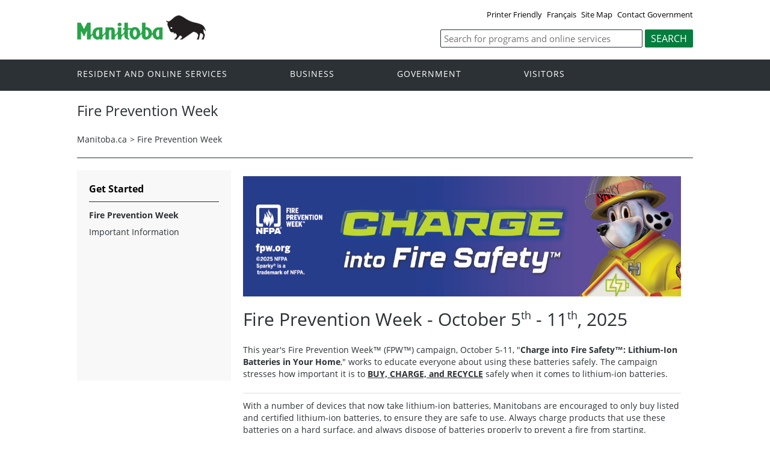

--- FILE ---
content_type: text/html
request_url: https://www.manitoba.ca/firepreventionweek/index.html
body_size: 22011
content:
<!DOCTYPE html><html xmlns="http://www.w3.org/1999/xhtml" xml:lang="en" lang="en">
<head>
  <title>Province of Manitoba | Fire Prevention Week</title>
   <style>

#firepreventionweek-container h1 {
  padding-top: 10px;
  padding-bottom: 25px;
}
#firepreventionweek-container p {
  padding-bottom: 15px;
}


.header-container {
  height: auto;
}

.blue-box-wrapper {
  background-color: rgb(197, 233, 247);
}

.blue-box-wrapper.blue-box-button {
  max-width: 320px;
  padding: 0px;
}
.blue-box-button .box-text  {
  padding: 15px 20px 15px 20px;
}
.box-text {
  padding: 30px 20px 25px 20px;
}
.box-text .blue-box-button a{
  text-decoration: none;
}

.box-text h4{
  color: rgb(2, 48, 97);
  padding: 8px 0px 8px 0px;
}

.slickSlider-wrapper {
  min-width: 320px;
}
#firepreventionweek-container .slickslider-prev-next {
  background: rgba(100, 100, 100, .6);
}
div.sliding-image-wrapper {
  background-color: rgb(116, 199, 231);
}
#firepreventionweek-container .sliding-image-wrapper img{
  min-width: 320px;
  max-width: 650px;
  padding: 35px 0px 35px 0px;
}

</style>
  <meta name="viewport" content="width=device-width, initial-scale=1" />
  <meta name="keywords" content=""/>
  <meta name="description" content=""/>
  <meta http-equiv="cache-control" content="no-cache"/>
  <meta http-equiv="pragma" content="no-cache"/>
  <meta content="en" http-equiv="language"/>
  <meta http-equiv="X-UA-Compatible" content="IE=edge" />
  <meta http-equiv="Content-type" content="text/html;charset=iso-8859-1"/>
  <link rel="canonical" href="https://www.gov.mb.ca/firepreventionweek/index.html" />

 <meta name="twitter:card" content="summary" />
  <meta property="og:type" content="article" />
  <meta property="og:title" content="Province of Manitoba | Fire Prevention Week" />
  <meta property="og:description" content="Province of Manitoba" />
  <meta property="og:image" content="https://www.manitoba.ca/asset_library/mb-gov.png" />
  <meta property="og:url" content="https://www.gov.mb.ca/firepreventionweek/index.html" />
  <meta property="og:site_name" content="Province of Manitoba" />
  <meta property="og:locale" content="en_CA" />

<link rel="shortcut icon" type="image/ico" href="https://manitoba.ca/asset_library/favicon.jpg" />
<link rel="icon" type="image/png" href="https://manitoba.ca/asset_library/favicon.jpg" />
<link rel="icon" type="image/png" sizes="192x192" href="https://manitoba.ca/asset_library/favicon.jpg-192.jpg" />
<link rel="apple-touch-icon" sizes="114x114" href="https://manitoba.ca/asset_libraryfavicon-114.jpg" />
<link rel="apple-touch-icon" sizes="144x144" href="https://manitoba.ca/asset_library/favicon-144.jpg" />

  <link href="../templates/en/common/css/main.css" rel="stylesheet" type="text/css" />
  
  	  <script src="//www.gov.mb.ca/templates/en/common/js/jquery.min.js" type="text/javascript"></script>
    <script src="//www.gov.mb.ca/templates/en/common/js/jquery.dropotron.min.js"></script>
  <script src="//www.gov.mb.ca/templates/en/common/js/animatedcollapse.js"></script>
  <link rel="stylesheet" type="text/css" href="//www.gov.mb.ca/templates/en/common/js/slicknav/slicknav.min.css" />
  <script src="//www.gov.mb.ca/templates/en/common/js/slicknav/jquery.slicknav.min.js"></script>
  <link rel="stylesheet" type="text/css" href="//www.gov.mb.ca/templates/en/common/js/slickslider/slick.css" />
  <link rel="stylesheet" type="text/css" href="//www.gov.mb.ca/templates/en/common/js/slickslider/slick-theme.css" />
  <script src="//www.gov.mb.ca/templates/en/common/js/slickslider/slick.min.js"></script>
  <script src="//www.gov.mb.ca/templates/en/common/js/imagesloaded.min.js"></script>
  <script src="//www.gov.mb.ca/templates/en/common/js/masonry.min.js"></script>
  <link rel="stylesheet" type="text/css" href="//www.gov.mb.ca/templates/en/common/js/magnific-popup/magnific-popup.css" />
  <script src="//www.gov.mb.ca/templates/en/common/js/magnific-popup/jquery.magnific-popup.min.js"></script>
  <script src="//www.gov.mb.ca/templates/en/common/js/main.js"></script>




                  </head>

<body  class="template-en-two-column page-95pt">

  
<div class="access-links">
<a rel="header navigation" accesskey="1" href="#navigation">Header</a>
<a rel="side bar navigation" accesskey="2" href="#sidemenu">Side Menu</a>
<a rel="main body navigation" accesskey="3" href="#content">Content</a>
<a rel="footer navigation" accesskey="4" href="#footernav">Footer</a>
<a rel="search" accesskey="0" href="#search">Search</a>
</div>
  <div class="header">
    <div class="wrapper">
            <div class="top-links">
              <a href="print,index.html" target="_blank">Printer Friendly</a> <a href="../firepreventionweek/index.fr.html" class="headerlinks">Français</a>  <a href="//www.gov.mb.ca/sitemap.html">Site Map</a> <a href="//www.gov.mb.ca/contact/">Contact Government</a>
            </div>
        </div>
        <div class="wrapper">
      <div class="logo">
        <a href="../index.html" title="Logo for Government of Manitoba"><img src="//www.gov.mb.ca/templates/en/common/images/mb-logo.png" alt="Logo for Government of Manitoba - Go to Home Page"/></a>
      </div>
        <div class="search">
   <div class="form-field input-button">
     <form method="GET" action="//gov.mb.ca/search/">
        <label style='display:none' for='bsc-head-searchfield'>Keywords</label>
        <input id="bsc-head-searchfield" class="text-input" name="q" type="search" value="" maxlength="200" placeholder="Search for programs and online services" />
        <input id="bsc-head-searchsubmit" class="btn" type="submit" value="Search" data-icon="search" />
      </form>
   </div>
</div>

    </div>
  </div>
  <div class="navigation"><a name="navigation"></a>
    <div class="wrapper">

      <nav class="nav">
  <div class="nav_inner">
    <ul>
      <li class="dropdown"><a href="//residents.gov.mb.ca/index.html">Resident and online services</a>
        <ul class="dropotron">
          <li><a href="//residents.gov.mb.ca/index.html">Search Programs and Services</a></li>
          <li><a href="//residents.gov.mb.ca/forms.html">Forms</a></li>
          <li><a href="//residents.gov.mb.ca/publications.html">Publications</a></li>
          <li><a href="//residents.gov.mb.ca/findingwork.html">Finding Work</a></li>
          <li><a href="//residents.gov.mb.ca/lost_id.html">Lost Identification</a></li>
          <li><a href="//residents.gov.mb.ca/moving.html">Moving to or Around Manitoba</a></li>
          <li><a href="//residents.gov.mb.ca/communities.html">Communities around Manitoba</a></li>
          <li><a href="//residents.gov.mb.ca/maps.html">Maps</a></li>
          <li><a href="//residents.gov.mb.ca/onlineservices.html">Online Services</a></li>
          <li><a href="//residents.gov.mb.ca/socialmedia/index.html">Social Media Directory</a></li>
          <li><a href="//residents.gov.mb.ca/apps/index.html">Mobile Applications</a></li>
        </ul>
      </li>
      <li class="dropdown"><a href="//www.gov.mb.ca/business/index.html">Business</a>
        <ul class="dropotron">
          <li><a href="//www.gov.mb.ca/business/index.html">Search for Business Information</a></li>
          <li><a href="//www.gov.mb.ca/business/startingsmart/index.html">Starting a Business</a></li>
          <li><a href="//www.gov.mb.ca/business/businessresearch/index.html">Business Research</a></li>
          <li><a href="//www.gov.mb.ca/business/financing/index.html">Financing a Business</a></li>
          <li><a href="//www.gov.mb.ca/business/registration/index.html">Registration, Legal and Licencing</a></li>
          <li><a href="//www.gov.mb.ca/business/doingbusiness/index.html">Doing Business with Government</a></li>
        <li><a href="http://bizpalmanitoba.ca/">BizPaL</a></li>
        </ul>
      </li>
       <li class="dropdown"><a href="//www.gov.mb.ca/government/index.html">Government</a>
        <ul class="dropotron">
          <li><a href="//www.gov.mb.ca/minister/premier/index.html">Premier</a></li>
          <li><a href="//www.gov.mb.ca/minister/index.html">Cabinet Ministers</a></li>
          <li><a href="//www.gov.mb.ca/government/departments.html">Departments</a></li>
          <li><a href="//www.gov.mb.ca/government/abc/index.html">Agencies, Boards and Commissions</a></li>
          <li><a href="//www.gov.mb.ca/openmb/">OpenMB/Proactive Disclosure</a></li>
          <li><a href="//www.gov.mb.ca/legislature/index.html">Legislative Assembly</a></li>
          <li><a href="//www.manitobacourts.mb.ca/">Manitoba Courts</a></li>
          <li><a href="//web2.gov.mb.ca/laws/index.php">Manitoba Laws</a></li>
        </ul>
      </li>
      <li class="dropdown"><a href="//www.travelmanitoba.com/">Visitors</a>
        <ul class="dropotron">
          <li><a href="//www.travelmanitoba.com/things-to-do/">Things to do</a></li>
          <li><a href="//www.travelmanitoba.com/places-to-go/">Places to Go</a></li>
          <li><a href="//www.travelmanitoba.com/where-to-stay/">Where to Stay</a></li>
          <li><a href="//www.travelmanitoba.com/events/">Events</a></li>
          <li><a href="//www.travelmanitoba.com/trip-essentials/">Trip Essentials</a></li>
          <li><a href="//www.travelmanitoba.com/trip-essentials/visitor-information-centres/">Visitor Information Center</a></li>
        </ul>
      </li>
 
          
    </ul>
  </div>                   
</nav>

    </div>
  </div>
  
  <div class="container">
    <div class="wrapper">

      <div class="content">

        <div class="introduction">
          <div class="columns">
            <div class="home_slider">
              <div class="default-header"><h1>Fire Prevention Week</h1></div>
            </div>
          </div>
        </div>

        <div class="breadcrumb"><ul><li><a href="//www.gov.mb.ca/index.html" class="breadcrumb">Manitoba.ca</a></li><li>&gt; <a href="../firepreventionweek/index.html" class="breadcrumb">Fire Prevention Week</a></li></ul></div>

        <div class="columns col-2">


          <div class="col-3-4" role="main">
            <div class="col-inside-3">
              <a name="top"></a><a name="Top"></a><a name="content"></a>
              <!-- Fire Prevention Week -->
              <div id="firepreventionweek-container">
	<div align="center" class="header-container">
		<img alt="Fire won't wait. Plan your escape." src="../asset_library/en/firepreventionweek/fire-prevention-week-2025.en.jpg" style="width:900px;height:200px;"/></div>
	<h1>
		Fire Prevention Week - October 5<sup style="font-size:18px;">th</sup>&nbsp;- 11<sup style="font-size:18px;">th</sup>,&nbsp;2025</h1>
	<p>
  This year's Fire Prevention Week&trade; (FPW&trade;) campaign,
  October 5-11, "<strong>Charge into Fire Safety&trade;: Lithium-Ion Batteries in Your Home</strong>," works to educate everyone about using these batteries safely. The campaign stresses how important it is to <span style="text-decoration: underline;"><strong>BUY, CHARGE, and RECYCLE</strong></span> safely when it comes to lithium-ion batteries.
</p>
	<!--<p>
		The 100<sup>th</sup> anniversary of Fire Prevention Week was held from October 9 to 15, 2022, with the theme of &ldquo;Fire won&rsquo;t wait.&nbsp;Plan your escape&rdquo;.</p>--><!--<p>
		Learn and practice simple, but important actions that can help keep you, your loved ones and your neighbours safe from fires at home.</p>--><!--<p>
		&nbsp;</p>-->
	<hr />

<p>With a number of devices that now take lithium-ion batteries, Manitobans are encouraged to only buy listed and certified lithium-ion batteries, to ensure they are safe to use.  Always charge products that use these batteries on a hard surface, and always dispose of batteries properly to prevent a fire from starting.</p>
	


<!--
	<p>The Manitoba Firefighters' Burn Fund, Manitoba Association of Fire Chiefs, the Manitoba government and the Office of the Fire Commissioner held a Fire Prevention Week Children's Contest to entice children across the province to take part in Fire Prevention Week for their chance to win a $200.00 Gift Card and fun fire safety material.</p>

	<p>Children Kindergarten to Grade 4 were encourage to make a map of their home showing two ways out of every room, and then practice their plan with their family.  Once done, children submitted their escape plan and the contest entry form.</p>

	<p>In total, 345 entries were received, and the following were randomly chosen:</p>
<ul>
  <li>Kindergarden - Amy from Miniota Elementary</li>
  <li>Grade 1 - Finnegan from Niverville Elementary</li>
  <li>Grade 2 - Blake from Birds Hill School</li>
  <li>Grade 3 - Janna from West Plains School in Austin</li>
  <li>Grade 4 - Remi from Ecole Discovery Trails in Morden</li>
</ul>

	<p>Thank you to everyone who encouraged children to take part in Fire Prevention Week!</p>



-->

<br />

	<h3>
		Fire Prevention Tips</h3>
<br />

<style>
    
    .highlight {
      font-weight: bold;
      color: red;
    }
  </style>












<style type="text/css">
.div-1 {
        background-color: #f5f5f5;padding:12px 0px 6px 9px;
    }	</style>
</div>
<div class="div-1">
    <p><span class="highlight">Buy only listed products.</span> When buying a product that uses a lithium-ion battery look for a safety certification mark such as UL, ETL, or CSA. This means it meets important safety standards.</p>
    
    <p><span class="highlight">Charge devices safely.</span> Always use the cords that came with the product to charge. Follow the instructions from the manufacturer. Buy new chargers from the manufacturer or one that the manufacturer has approved. Charge your device on a hard surface. Don't overcharge your device. Unplug it or remove the battery when it's fully charged.</p>
    
    <p><span class="highlight">Recycle batteries responsibly.</span> Don't throw lithium-ion batteries in the trash or regular recycling bins because they could start a fire. Recycle your device or battery at a safe battery recycling location. Visit <a href="https://www.call2recycle.org" target="_blank">call2recycle.org</a> to find a recycling spot near you.</p>

  </div>





<!--

	<style type="text/css">
.div-1 {
        background-color: #C5E9F6;padding:12px 0px 6px 9px;
    }	</style>
</div>
<div class="div-1">
	<p>
		<a href="https://www.manitoba.ca/asset_library/en/firepreventionweek/family-home-fire-escape-plan.pdf" target="_blank">Your Family&#39;s Home Safety Action Plan</a>: You and your family have minutes to get out safely once the smoke alarm sounds. Develop your safety action plan.</p>
	<p>
		<a href="https://www.manitoba.ca/asset_library/en/firepreventionweek/home-fire-escape-plan.pdf" target="_blank">Make A Home Fire Escape Plan</a>: Plan your home fire escape plan with this guide</p>
	<p>
		<a href="https://www.manitoba.ca/asset_library/en/firepreventionweek/out-of-the-box-ideas.pdf" target="_blank">Ideas For Educators</a>: Use this information all year long to make your community fire-safe!</p>
</div>




-->

<br />

<h3>
		School Contest</h3>



<p>
The Manitoba Firefighters' Burn Fund, Manitoba Association of Fire Chiefs, the Manitoba government and the Office of the Fire Commissioner would like to thank everyone who took part in Fire Prevention Week, and a HUGE thank you to those who encouraged children to submit their Home Fire Escape Plan and contest entry form for their chance to win a $200.00 Gift Card, great fire and life safety material for their classmates and a $200.00 cheque from the Manitoba Firefighters' Burn Fund for their teacher to use in the classroom for anything they chose.</p>



<!--
<p>It's easy! Children are asked to complete a <a href="../asset_library/en/firepreventionweek/fire-prevention-week-2025-contest-entry-fillable-form.pdf"><strong>contest entry form <img src="../asset_library/adobe.gif" /></strong></a> and draw a Home Fire Escape Plan with their family, and submit both to Manitoba Municipal Relations - Office of the Fire Commissioner. See the contest entry form for the fax number or e-mail address. </p>




<p>Don't forget to practice your Home Fire Escape Plan with your family!</p>
<p>Deadline for submissions is Friday October 31, 2025.</p>

-->



<p>One student per grade level was randomly chosen as the Grand Prize winner, and we would like to congratulate the following:</p>
<p>Kindergarten - Nora from Niverville Elementary School<br />Grade 1 - Misha from Ecole Discovery Trails in Morden<br />Grade 2 - Tabitha from Acadia Colony School in Carberry<br />Grade 3 - Parker from Wawanesa Collegiate<br />Grade 4 - Yana from Hazel M. Kellington School in Neepawa</p>

<p>Fire Prevention Week 2026 will be October 4th - 10th, with the Theme being released sometime in June 2026.</p>




<!--

<p>The Manitoba Firefighters' Burn Fund, Manitoba Association of Fire Chiefs, the Manitoba government and the Office of the Fire Commissioner are holding a Fire Prevention Week Children's Contest to entice children across the province to participate and learn about fire safety. By participating, children kindergarten to grade 4 have a chance to win a $200 gift card from Toys "R" Us. </p> 


<p>In the coming weeks more information as well as the Children's Contest Entry Form will be posted <a href="../asset_library/en/firepreventionweek/fire-prevention-week-2025-contest-entry-fillable-form.pdf"><strong>here.</strong></a></p>

-->



<p>
	&nbsp;</p>








<p style="margin-left: -50px; margin-right: -50px;">

<a href="https://content.nfpa.org/-/media/project/storefront/catalog/files/fire-prevention-week/2025/fpw25_fpwsafetytipsheet.pdf?rev=b4ac7872e05a4f89bd2a012844198e05">
				<img src="../asset_library/en/firepreventionweek/student-art-4.jpg" /> </a>

</p>
              
          















<br />


<!--
<div align="center">
	<div class="slickSlider-wrapper">
		<div class="slickSlider">
			<div align="center" class="sliding-image-wrapper">
				<img src="../asset_library/en/firepreventionweek/student-art-1.png" /></div>
			<div align="center" class="sliding-image-wrapper">
				<img src="../asset_library/en/firepreventionweek/student-art-2.png" /></div>
			<div align="center" class="sliding-image-wrapper">
				<img src="../asset_library/en/firepreventionweek/student-art-3.png" /></div>
		</div>
	</div>
	<p>
		&nbsp;</p>
	<div align="center">
		<div align="center" class="blue-box-wrapper blue-box-button">
			<div class="box-text">
				<a href="../firepreventionweek/info.html"> </a>
				<h4>
					<a href="../firepreventionweek/info.html">Fire Prevention Week Important Information...</a></h4>
			</div>
		</div>
		<p>
			&nbsp;</p>
		<p>
			&nbsp;</p>
		<p>
			&nbsp;</p>
	</div>
</div>


-->
<p>
	&nbsp;</p>

<p>Please visit the following link for more information to use at home in your classroom and around your community for Fire Prevention Week <a href="https://www.nfpa.org/events/fire-prevention-week">https://www.nfpa.org/events/fire-prevention-week</a></p>








<p>
	&nbsp;</p>
            </div>
          </div>

          <div class="col-1-4 col-left">
            <div class="col-inside-2">
              <div class="col-content-2" id="sidemenu-column">
                <a name="sidemenu" rel="Side Menu Navigation" ></a>
                <div class="col-content-1">
                  <div class="narrow-title-green">Get Started</div>
                </div>
                <div class="col-content-1">
                  <div class="section">

<ul>

<li   class="on"><a href="../firepreventionweek/index.html">Fire Prevention Week</a></li>
<li   class="expand"><a href="../firepreventionweek/info.html">Important Information</a></li></ul></div>
                </div>
                <div class="col-content-1">
                  
                </div>

                <div class="col-content-1">
                  
                </div>
                <div class="col-content-1">
                  
                </div>
              </div>
            </div>
          </div>

        </div>


      </div>

    </div>
  </div>

  <div class="footer">
    <div class="wrapper">
			<div class="footer-left">
				<nav class="footer-nav"><a name="footernav"></a>
										<ul>
						<li><a href="../accessibility/index.html" title="Accessibility - Government of Manitoba">Accessibility</a></li>
						<li><a href="../legal/disclaimer.html" title="Disclaimer - Government of Manitoba">Disclaimer</a></li>
						<li><a href="../legal/copyright.html" title="Copyright - Government of Manitoba">Copyright</a></li>
						<li><a href="../legal/privacy.html" title="Privacy - Government of Manitoba">Privacy</a></li>
					</ul>
				</nav>
        <nav class="footer-nav"><a name="footernav"></a>
					<ul>
						<li><a href="http://twitter.com/mbgov" target="_blank" title="Twitter - Government of Manitoba">Twitter </a></li>
                                                <li><a href="http://www.facebook.com/manitobagovernment" target="_blank" title="Facebook - Government of Manitoba">Facebook</a></li>
						<li><a href="http://www.youtube.com/user/ManitobaGovernment" target="_blank" title="YouTube - Government of Manitoba">YouTube</a></li>
					</ul>
				</nav>
			</div>
      <div class="footer-right">
        <a href="//www.gov.mb.ca/" title="Government of Manitoba"><img src="//www.gov.mb.ca/templates/en/common/images/logo-government-of-manitoba.jpg" alt="Logo for Government of Manitoba - Go to Home Page" title="Logo for Government of Manitoba" /></a>
      </div>
    </div>
  </div>

</body>
</html>


